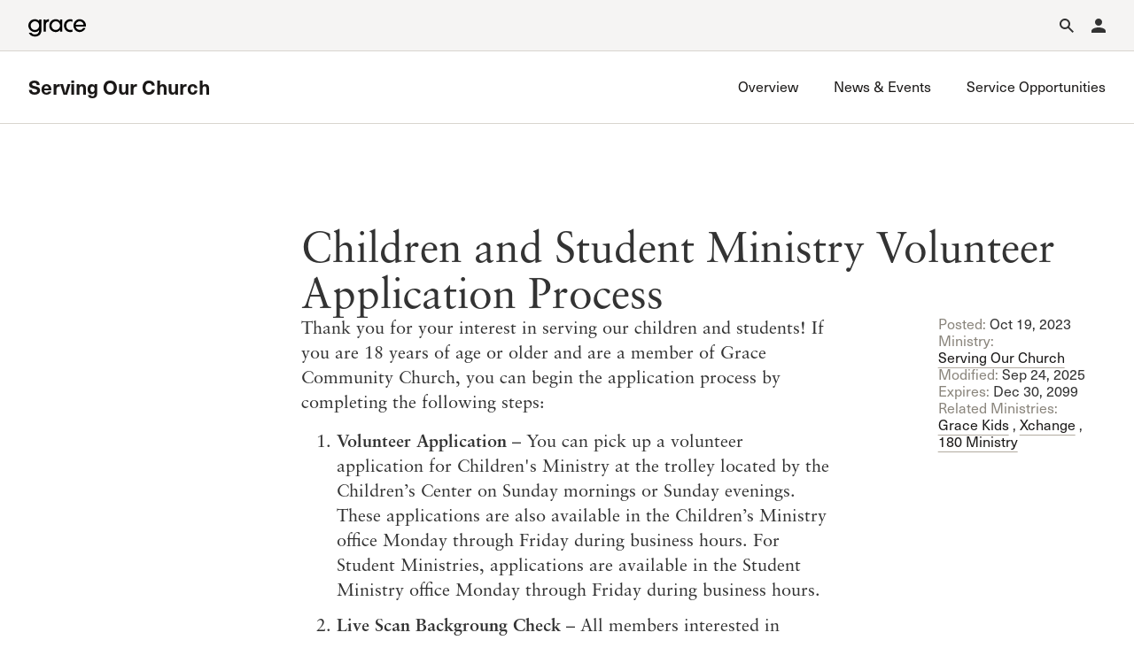

--- FILE ---
content_type: text/html; charset=utf-8
request_url: https://www.gracechurch.org/serve/posts/3842
body_size: 48765
content:
<!DOCTYPE html>
<html data-wf-page="6757a47b9466d54fb9130982" data-wf-site="66ec992a16d5a67302cdc461" lang="en">
<head>
    <meta charset="utf-8" />
    <meta name="viewport" content="initial-scale=1,maximum-scale=1,user-scalable=no">
    
        <meta property="og:title" content="Children and Student Ministry Volunteer Application Process" />
        <meta property="og:description" content="Thank you for your interest in serving our children and students!" />
        <meta property="og:image" content="https://s3.amazonaws.com/static.gracechurch.org/images/md/students-walking-faded.jpg" />
        <meta property="og:url" content="https://www.gracechurch.org/serve/posts/3842" />
        <meta name="twitter:title" content="Children and Student Ministry Volunteer Application Process" />
        <meta name="twitter:description" content="Thank you for your interest in serving our children and students!" />
        <meta name="twitter:image" content="https://s3.amazonaws.com/static.gracechurch.org/images/md/students-walking-faded.jpg" />
        <meta name="twitter:card" content="summary_large_image" />
        <meta name="description" content="Thank you for your interest in serving our children and students!" />
        <meta name="keywords" content="">



    <title>Children and Student Ministry Volunteer Application Process | Serving Our Church | Grace Community Church</title>

    <!-- Global site tag (gtag.js) - Google Analytics -->
    <script async src="https://www.googletagmanager.com/gtag/js?id=UA-3782401-6"></script>
    <script>
        window.dataLayer = window.dataLayer || [];
        function gtag() { dataLayer.push(arguments); }
        gtag('js', new Date());

        gtag('config', 'UA-3782401-6');
    </script>

    <link rel="apple-touch-icon" sizes="180x180" href="/Content/icons/apple-touch-icon.png?v=3">
    <link rel="icon" type="image/png" href="/Content/icons/favicon-32x32.png?v=3" sizes="32x32">
    <link rel="icon" type="image/png" href="/Content/icons/favicon-16x16.png?v=3" sizes="16x16">

    <link rel="shortcut icon" href="/Content/icons/favicon.ico?v=3">


    <link rel="stylesheet" href="/css/normalize.css?v=1.1">
    <link rel="stylesheet" href="/css/components.css?v=1.1">
    <link rel="stylesheet" href="/css/gracecomchurch.css?v=1.1">
    <script src="https://use.typekit.net/gjn2ask.js" type="text/javascript"></script>
    <script type="text/javascript">try { Typekit.load(); } catch (e) { }</script>
    <script type="text/javascript">!function (o, c) { var n = c.documentElement, t = " w-mod-"; n.className += t + "js", ("ontouchstart" in o || o.DocumentTouch && c instanceof DocumentTouch) && (n.className += t + "touch") }(window, document);</script>
    <link rel="stylesheet" href="/css/theme.css?v=1" />
    <link rel="stylesheet" href="/css/audio.css?v=1" />
    <link rel="stylesheet" href="/css/custom-player.css?v=2" />
    <script type="text/javascript">try { Typekit.load(); } catch (e) { }</script>
    <script type="text/javascript">!function (o, c) { var n = c.documentElement, t = " w-mod-"; n.className += t + "js", ("ontouchstart" in o || o.DocumentTouch && c instanceof DocumentTouch) && (n.className += t + "touch") }(window, document);</script>
     <link href="/content/icons/favicon.ico" rel="shortcut icon" type="image/x-icon">
    <link href="/content/icons/webclip.png" rel="apple-touch-icon">
    <meta name="apple-mobile-web-app-status-bar-style" content="black-translucent">
    <meta name="theme-color" content="white"><!-- Gold #BCA141 -->
    <!-- Grace Everything Custom CSS -->
    <link href="/css/grace-custom.css?v=1.2" rel="stylesheet" type="text/css">
    <style>
    

        .col .content-link-wrap .content-group {
                    padding: 0 .3rem 32px .3rem;
                }

         table.table-wide {
            width: 100%;
            max-width: 100%;
        }

        .table-wide > tbody > tr > td,
        .table-wide > tbody > tr > th,
        .table-wide > tfoot > tr > td,
        .table-wide > tfoot > tr > th,
        .table-wide > thead > tr > td {
            padding: 1em;
            vertical-align: top;
            border-top: 1px solid var(--swatches--gray);
        }

        .table-wide > tbody > tr:nth-child(odd) > td,
        .table-wide > tbody > tr:nth-child(odd) > th {
            background-color: var(--swatches--light-gray);
        }

        .table-wide > thead > tr > th 
        {
            padding: 16px;
            text-align: left;
        }
        .hidden {
            display: none !important;
            visibility: hidden !important;
        }
        .field-validation-error{
            color: red;
        }

        .validation-summary-errors ul {
            list-style: none;
            color: red;
        }
    </style>
    <link rel="stylesheet" href="https://cdn.jsdelivr.net/npm/@splidejs/splide@4.1.4/dist/css/splide-core.min.css" integrity="sha256-5uKiXEwbaQh9cgd2/5Vp6WmMnsUr3VZZw0a8rKnOKNU=" crossorigin="anonymous">
</head>

<body>
    
    <!-- Begin Header -->

    <nav aria-label="Main Navigation" class="nav is-ministry">
        <div class="nav__main is-mini">
            <div class="nav__container">
                <div class="nav__top-menu">
                    <div class="nav__logo-container">
                        <a href="/" aria-label="Go to Homepage" class="nav__logo-full w-nav-brand"><img width="Auto" height="115" alt="Grace Community Church" src="/content/icons/gcc-logo.svg" loading="lazy" class="gcc-logo"></a>
                        <a href="/" aria-label="Go to Homepage" class="nav__logo-mini w-nav-brand"><img loading="lazy" height="90" alt="Grace Community Church" src="/content/icons/grace-logo.svg" class="grace-logo"></a>
                    </div>
                    <div class="nav__top-menu-list">
                        <div role="region" class="nav__top-menu-item">
                            <button aria-label="Open Search" type="button" aria-haspopup="true" aria-expanded="false" aria-controls="top-menu-search" class="nav__top-toggle is-search">
                                <svg xmlns="http://www.w3.org/2000/svg" width="auto" viewbox="0 0 16 16" fill="none" height="16" class="icon-16">
                                    <path fill-rule="evenodd" clip-rule="evenodd" d="M10 6C10 8.20914 8.20914 10 6 10C3.79086 10 2 8.20914 2 6C2 3.79086 3.79086 2 6 2C8.20914 2 10 3.79086 10 6ZM9.47661 10.8907C8.49577 11.5892 7.29586 12 6 12C2.68629 12 0 9.31371 0 6C0 2.68629 2.68629 0 6 0C9.31371 0 12 2.68629 12 6C12 7.2958 11.5892 8.49566 10.8908 9.47646L15.9972 14.5828L14.583 15.9971L9.47661 10.8907Z" fill="currentColor"></path>
                                </svg>
                                <div class="icon__label-alt">Search</div>
                            </button>
                            <div id="top-menu-search" aria-hidden="true" class="nav__mega-menu is-top">
                                <button aria-label="Close Search Menu" type="button" aria-expanded="true" class="nav__menu-close">
                                    <svg xmlns="http://www.w3.org/2000/svg" width="auto" viewbox="0 0 16 16" fill="none" height="16" class="icon-16">
                                        <path fill-rule="evenodd" clip-rule="evenodd" d="M8 6.62147L14.6215 0L16 1.37853L9.37853 8L16 14.6215L14.6215 16L8 9.37852L1.37853 16L0 14.6215L6.62147 8L5.22905e-07 1.37853L1.37853 5.81005e-08L8 6.62147Z" fill="currentColor"></path>
                                    </svg>
                                    <div class="icon__label-alt">Close</div>
                                </button>
                                <div class="nav__scroll-overlay"></div>
                                <div class="nav__menu-content">
                                    <div class="row row--align-end row--justify-end is--row-gap-md">
                                        <div class="col col-lg-6 col-md-12">
                                            <div class="menu__list-area">
                                                <div class="menu__list-group">
                                                    <div class="nav__search">
                                                        <div class="nav__search-icon">
                                                            <div fill="none" viewbox="0 0 16 16" class="icon-16 is--icon-20"><img loading="lazy" src="/content/icons/search-icon.svg" alt="" class="icon-16 is--icon-20"></div>
                                                        </div>
                                                        <div role="search" class="nav__search-form w-form">
                                                            <div class="nav__search-container" data-wf-page-id="67d8fb462e50eb309de34451" data-wf-element-id="67184d4a-6294-9dc9-dad9-adc05257d5c1">
                                                                <label for="nav-search-input-2" class="nav__search-field-label">Search</label>
                                                                <input class="nav__search-field is-search-field-lg w-input" maxlength="256" name="Search" id="nav-search-input" data-name="Search" aria-label="Search Grace Church" placeholder="Search Grace Church" type="text" autocomplete="off" autofocus="true" required="">
                                                                <input type="submit" data-wait="Please wait..." class="nav__search-btn w-button" value="Submit" id="SiteSearchSubmit">
                                                            </div>
                                                            <div class="w-form-done"></div>
                                                            <div class="w-form-fail"></div>
                                                        </div>
                                                    </div>
                                                </div>
                                                <div class="menu__list-group">
                                                    <ul role="list" class="menu__list-links">
                                                        <li class="menu__list-links">
                                                            <a href="/sermons/all" class="link-forward-reveal">Advanced Sermon Search</a>
                                                        </li>
                                                        <li class="menu__list-links">
                                                            <a href="/outreach/groups" class="link-forward-reveal">International Ministries</a>
                                                        </li>
                                                        <li class="menu__list-links">
                                                            <a href="/search" class="link-forward-reveal">Search Site</a>
                                                        </li>
                                                    </ul>
                                                </div>
                                            </div>
                                        </div>
                                    </div>
                                </div>
                            </div>
                        </div>
                        <div role="region" class="nav__top-menu-item">
                            <button aria-label="Open Account Menu" type="button" aria-haspopup="true" aria-expanded="false" aria-controls="top-menu-account" class="nav__top-toggle is-account">
                                <svg xmlns="http://www.w3.org/2000/svg" width="auto" viewbox="0 0 14 14" fill="none" height="14" class="icon-16">
                                    <path d="M7 0C7.92826 0 8.8185 0.368749 9.47487 1.02513C10.1313 1.6815 10.5 2.57174 10.5 3.5C10.5 4.42826 10.1313 5.3185 9.47487 5.97487C8.8185 6.63125 7.92826 7 7 7C6.07174 7 5.1815 6.63125 4.52513 5.97487C3.86875 5.3185 3.5 4.42826 3.5 3.5C3.5 2.57174 3.86875 1.6815 4.52513 1.02513C5.1815 0.368749 6.07174 0 7 0ZM7 8.75C10.8675 8.75 14 10.3162 14 12.25V14H0V12.25C0 10.3162 3.1325 8.75 7 8.75Z" fill="currentColor"></path>
                                </svg>
                                <div class="icon__label-alt">Account</div>
                            </button>
                            <div id="top-menu-account" aria-hidden="true" class="nav__mega-menu is-top">
                                <button aria-label="Close Search Menu" type="button" aria-expanded="true" class="nav__menu-close">
                                    <svg xmlns="http://www.w3.org/2000/svg" width="auto" viewbox="0 0 16 16" fill="none" height="16" class="icon-16">
                                        <path fill-rule="evenodd" clip-rule="evenodd" d="M8 6.62147L14.6215 0L16 1.37853L9.37853 8L16 14.6215L14.6215 16L8 9.37852L1.37853 16L0 14.6215L6.62147 8L5.22905e-07 1.37853L1.37853 5.81005e-08L8 6.62147Z" fill="currentColor"></path>
                                    </svg>
                                    <div class="icon__label-alt">Close</div>
                                </button>
                                <div class="nav__scroll-overlay"></div>
                                <div class="nav__menu-content">
                                    <div class="row row--justify-end is--row-gap-md">
                                        <div class="col col-lg-3 col-md-12">
                                            <div class="menu__list-area">
                                                <div class="menu__list-group">
                                                    <h3 class="menu__list-heading is-account">
                                                            <span>Account</span>

                                                    </h3>

                                                        <div class="menu__list-text-start">Have an account? <a href="/account/login" class="link-inline">Sign in</a> now.<br>‍</div>
                                                        <a href="/account/create" class="link-forward w-inline-block">
                                                            <div>Create an account</div>
                                                        </a>
                                                        <a href="/faq/account" class="link-forward-reveal w-inline-block">
                                                            <div>Account FAQ</div>
                                                        </a>

                                                </div>
                                            </div>
                                        </div>
                                        <div class="col col-lg-3 col-md-12">
                                            <div class="menu__list-area">
                                                <div class="menu__list-group">
                                                        <ul role="list" class="menu__list-links w-list-unstyled">

                                                            <li class="menu__list-links">
                                                                <a href="/account/forgot" class="link-forward-reveal">Forgot Password?</a>
                                                            </li>
                                                            <li class="menu__list-links">
                                                                <a href="/membership" class="link-forward-reveal">Learn about Church Membership</a>
                                                            </li>

                                                        </ul>
                                                </div>
                                            </div>
                                        </div>
                                    </div>
                                </div>
                            </div>
                        </div>

                        <button aria-label="Open Main Menu" type="button" aria-haspopup="true" aria-expanded="false" aria-controls="main-menu" class="nav__top-toggle is-main">
                            <svg xmlns="http://www.w3.org/2000/svg" width="auto" viewbox="0 0 16 16" fill="none" height="16" class="icon-16">
                                <path fill-rule="evenodd" clip-rule="evenodd" d="M16 2H0V0H16V2Z" fill="currentColor"></path>
                                <path fill-rule="evenodd" clip-rule="evenodd" d="M16 9H0V7H16V9Z" fill="currentColor"></path>
                                <path fill-rule="evenodd" clip-rule="evenodd" d="M16 16H0V14H16V16Z" fill="currentColor"></path>
                            </svg>
                            <div class="icon__label-alt">Menu</div>
                        </button>

                    </div>
                </div>
                <div id="main-menu" aria-hidden="true" class="nav__main-menu">
                    <button aria-label="Close Main Menu" type="button" aria-expanded="true" class="nav__menu-close">
                        <svg xmlns="http://www.w3.org/2000/svg" width="auto" viewBox="0 0 16 16" fill="none" height="16" class="icon-16">
                            <path fill-rule="evenodd" clip-rule="evenodd" d="M8 6.62147L14.6215 0L16 1.37853L9.37853 8L16 14.6215L14.6215 16L8 9.37852L1.37853 16L0 14.6215L6.62147 8L5.22905e-07 1.37853L1.37853 5.81005e-08L8 6.62147Z" fill="currentColor"></path>
                        </svg>
                        <div class="icon__label-alt">Close</div>
                    </button>
                </div>
            </div>
        </div>
        <div class="nav__sub">
            <div class="nav__container">
                <div class="nav__sub-wrapper">
                    <div class="nav__sub-header">
                        <div class="nav__ministry-logo">
                            <a href="/serve" class="nav__ministry-logo-link">Serving Our Church</a>
                        </div><button aria-label="Open Sub Menu" type="button" aria-haspopup="true" aria-expanded="false" aria-controls="sub-menu" class="nav__top-toggle is-sub">
                            <svg xmlns="http://www.w3.org/2000/svg" width="auto" viewbox="0 0 16 16" fill="none" height="16" class="icon-16">
                                <path fill-rule="evenodd" clip-rule="evenodd" d="M16 2H0V0H16V2Z" fill="currentColor"></path>
                                <path fill-rule="evenodd" clip-rule="evenodd" d="M16 9H0V7H16V9Z" fill="currentColor"></path>
                                <path fill-rule="evenodd" clip-rule="evenodd" d="M16 16H0V14H16V16Z" fill="currentColor"></path>
                            </svg>
                            <div class="icon__label-alt">Menu</div>
                        </button>
                    </div>
                    <div id="sub-menu" aria-hidden="false" class="nav__main-menu">
                        <button aria-label="Close Main Menu" type="button" aria-expanded="true" class="nav__menu-close">
                            <svg xmlns="http://www.w3.org/2000/svg" width="auto" viewbox="0 0 16 16" fill="none" height="16" class="icon-16">
                                <path fill-rule="evenodd" clip-rule="evenodd" d="M8 6.62147L14.6215 0L16 1.37853L9.37853 8L16 14.6215L14.6215 16L8 9.37852L1.37853 16L0 14.6215L6.62147 8L5.22905e-07 1.37853L1.37853 5.81005e-08L8 6.62147Z" fill="currentColor"></path>
                            </svg>
                            <div class="icon__label-alt">Close</div>
                        </button>
                        <div class="nav__main-menu-list">
                            <div class="nav__main-menu-item">
                                <a aria-haspopup="false" href="/serve" class="nav__main-link w-inline-block">
                                    <div class="nav__main-toggle-wrapper">                                    
                                            <div class="nav__main-toggle-text">Overview</div>
                                        <div class="nav__main-toggle-underline"></div>
                                    </div>
                                </a>
                            </div>
                            

                                <div class="nav__main-menu-item">
                                    <a aria-haspopup="false" href="/serve/news" class="nav__main-link w-inline-block">
                                        <div class="nav__main-toggle-wrapper">
                                                <div class="nav__main-toggle-text">News &amp; Events</div>
                                            
                                            <div class="nav__main-toggle-underline"></div>
                                        </div>
                                    </a>
                                </div>
                                    <div class="nav__main-menu-item">
                                        <a aria-haspopup="false" href="/serve/posts/3819" class="nav__main-link w-inline-block">
                                            <div class="nav__main-toggle-wrapper">
                                                <div class="nav__main-toggle-text">Service Opportunities</div>
                                                <div class="nav__main-toggle-underline"></div>
                                            </div>
                                        </a>
                                    </div>
                            
                            

                        </div>
                    </div>
                </div>
            </div>
        </div>
        <div class="nav__site-overlay"></div>
    </nav>


    <div id="top" class="page-top is--alt-bg is--ministry"></div>

    <!-- End Header -->
    <div>
        <script src="/js/jquery-3.7.1.min.js"></script>
        <script src="/js/jquery-ui.min.js"></script>
        <script src="/js/jquery.validate.unobtrusive.js"></script>


        



<div class="section">
    <div class="container is--row-gap-xl">
        <div class="row row--justify-end">
            <div class="col col-lg-9 col-sm-12">
                <div class="content-group">

                        <h1 class="heading-two">Children and Student Ministry Volunteer Application Process</h1>



                        <div class="content-item">
                            <div class="contains-tag">
                                <h2 class="text-featured">


                                </h2>
                            </div>
                            <ul role="list" class="meta__list">
                                <li>
                                </li>




                            </ul>
                        </div>
                            <ul role="list" class="page-menu-list">
                            </ul>

                </div>
            </div>
        </div>
        <div class="row row--justify-between row--md-justify-end is--row-gap-lg">
            <div class="col col-lg-9 col-md-12 is--flex-vertical is--row-gap-lg">
                <div class="row row--justify-end">
                    <div class="col col-lg-8 col-md-9 col-sm-12">
                        <div class="content-area">
                            <div class="article-body">
                                <p>
	Thank you for your interest in serving our children and students! If you are 18 years of age or older and are a member of Grace Community Church, you can begin the application process by completing the following steps:</p>
<ol>
	<li>
		<strong>Volunteer Application</strong> &ndash; You can pick up a volunteer application for Children&#39;s Ministry at the trolley located by the Children&rsquo;s Center on Sunday mornings or Sunday evenings. These applications are also available in the Children&rsquo;s Ministry office Monday through Friday during business hours. For Student Ministries, applications are available in the Student Ministry office Monday through Friday during business hours.</li>
	<li>
		<strong>Live Scan Backgroung Check&nbsp;</strong>&ndash; All members interested in joining Children&rsquo;s or Student Ministry must complete a Live Scan background check. Live Scan instruction packets are available at <a href="https://www.gracechurch.org/gracekids/posts/3542">gracechurch.org/backgroundcheck</a> or at the trolley located by the Children&#39;s Center, in the Children&#39;s Ministry office, or in the Student Ministry office.</li>
	<li>
		<strong>Ministry Safe Training</strong> &ndash; Once you have completed your Live Scan background check and have submitted your completed Live Scan forms to the Children&rsquo;s or Student Ministry offices, you will be emailed an online, one-hour Ministry Safe training. All applicants must complete this step <strong>prior </strong>to serving with minors.</li>
	<li>
		<strong>Interview with Ministry Leader</strong> &ndash; After completing Live Scan, Ministry Safe, and your Volunteer Application, one of our ministry leaders will contact you to complete an interview <strong>prior </strong>to your start of service.</li>
</ol>
<p>
	For more information about Children&#39;s Ministry, email <a href="mailto:childrens@gracechurch.org">childrens@gracechurch.org</a>. For more information about Student Ministry, email <a href="mailto:ksmith@gracechurch.org">ksmith@gracechurch.org</a>.</p>

                            </div>
                        </div>
                    </div>
                </div>
            </div>
            <div class="col col-lg-2 col-md-9 col-sm-12">
                <div class="content-area">
                    <ul role="list" class="meta__list">
                        <li><span class="meta__list-label">Posted:</span> Oct 19, 2023</li>
                        <li>
                            <span class="meta__list-label">Ministry:</span>
                            <span><a href="/serve" class="link-inline"> Serving Our Church</a></span>
                        </li>
                        <li><span class="meta__list-label">Modified:</span> <span>Sep 24, 2025</span></li>
                        <li><span class="meta__list-label">Expires:</span> <span>Dec 30, 2099</span></li>
                            <li>
                                <span class="meta__list-label">Related Ministries:</span>
                                    <a href="/gracekids" class="link-inline">Grace Kids</a>
                                        <span>, </span>
                                    <a href="/xchange" class="link-inline">Xchange</a>
                                        <span>, </span>
                                    <a href="/180" class="link-inline">180 Ministry</a>

                            </li>

                    </ul>



                </div>
            </div>
        </div>


    </div>
</div>















<script>
    var refTagger = {
        settings: {
            bibleVersion: "NASB",
            socialSharing: ["twitter", "facebook"],
            customStyle: {
                heading: {
                    backgroundColor: "#DEDEDE",
                    color: "#656565"
                }
            }
        }
    };
    (function (d, t) {
        var g = d.createElement(t), s = d.getElementsByTagName(t)[0];
        g.src = "//api.reftagger.com/v2/RefTagger.js";
        s.parentNode.insertBefore(g, s);
    }(document, "script"));
</script>
    </div>


    <!-- Begin Footer -->
    <footer class="footer">
        <div class="w-embed">
            <style>
                .footer a {
                    color: var(--swatches--gray);
                }

                .footer .link-forward-reveal, .footer .link-forward {
                    background-image: url('https://cdn.prod.website-files.com/66ec992a16d5a67302cdc461/66fadde59d169c4e79ccaeb2_small-arrow-white.svg');
                }
            </style>
        </div>
        <div class="footer__about">
            <div class="container">
                <div class="row row--justify-end is--row-gap-lg">
                    <div class="col col-lg-3 col-md-6 col-xs-12">
                        <a aria-label="Go to Homepage" href="https://www.gracechurch.org/" class="footer__logo-link w-inline-block"><img src="/Content/icons/gcc-logo-white.svg" loading="lazy" alt="Grace Community Church" height="115" class="grace-logo-footer"></a>
                    </div>
                    <div class="col col-lg-3 col-md-6 col-xs-12">
                        <div class="content-item">
                            <ul role="list" class="menu__list-links w-list-unstyled">
                                <li class="menu__list-links">
                                    <a href="/about#sunday-services" class="link-forward">Service Times</a>
                                </li>
                                <li class="menu__list-links">
                                    <a href="/live" class="link-forward">Livestream</a>
                                </li>
                                <li class="menu__list-links">
                                    <a href="/gracetoday" class="link-forward">Bulletin</a>
                                </li>
                            </ul>
                        </div>
                    </div>
                 <div class="col col-lg-3 col-md-6 col-xs-12">
                        <div class="content-item">
                            <div fill="none" viewbox="0 0 16 16">
                                <h2 class="heading-text-group">Location</h2>
                                <p class="text-summary">Grace Community Church<br>13248 Roscoe Blvd<br>Sun Valley, CA 91352</p>
                            </div>
                            <a href="/about#directions" class="link-forward w-inline-block">
                                <div>Maps and Directions</div>
                            </a>
                        </div>
                    </div>
                    <div class="col col-lg-3 col-md-6 col-xs-12">
                        <div class="content-item">
                            <div fill="none" viewbox="0 0 16 16">
                                <h2 class="heading-text-group">Contact</h2>
                                <p class="text-summary">Main Office<br>Monday–Friday 8 am–5 pm<br>818-909-5500</p>
                            </div>
                            <a href="/about/connect#contact" class="link-forward w-inline-block">
                                <div>More contact information</div>
                            </a>
                        </div>
                    </div>
                </div>
            </div>
        </div>
        <nav aria-label="Footer Navigation" class="footer__menu">
            <div class="container is--row-gap-xl">
                <div class="row">
                    <div class="col col-lg-12">
                        <p>
                            <a href="/" class="footer__link-inline"><strong>Grace Church</strong></a> / <a href="/about" class="footer__link-inline">About</a> / <a href="/sermons" class="footer__link-inline">Sermons</a> / <a href="/news" class="footer__link-inline">News &amp; Events</a> / <a href="/giving" class="footer__link-inline">Give</a> / <a href="/search" class="footer__link-inline">Search</a> / <a href="/account" class="footer__link-inline">Account</a>
                        </p>
                    </div>
                </div>
                <div class="row is--row-gap-md is--hid-xs">
                    <div class="col col-lg-3 col-md-6 col-xs-12">
                        <div class="menu__list-area footer">
                            <div class="menu__list-group">
                                <div class="menu__list-heading">Ministries</div>
                                <ol role="list" class="menu__list-links">
                                    <li class="menu__list-links">
                                        <a href="/motw" class="link-forward-reveal">Men of the Word</a>
                                    </li>
                                    <li class="menu__list-links">
                                        <a href="/women" class="link-forward-reveal">Women’s Ministries</a>
                                    </li>
                                    <li class="menu__list-links">
                                        <a href="/crossroads" class="link-forward-reveal">College (Crossroads)</a>
                                    </li>
                                    <li class="menu__list-links">
                                        <a href="/180" class="link-forward-reveal">High School (180)</a>
                                    </li>
                                    <li class="menu__list-links">
                                        <a href="/xchange" class="link-forward-reveal">Middle School (Xchange)</a>
                                    </li>
                                    <li class="menu__list-links">
                                        <a href="/gracekids" class="link-forward-reveal">Children’s (Grace Kids)</a>
                                    </li>
                                    <li class="menu__list-links">
                                        <a href="/espanol" class="link-forward-reveal">Grace en Español</a>
                                    </li>
                                    <li class="menu__list-links">
                                        <a href="/special" class="link-forward-reveal">Special Ministries</a>
                                    </li>
                                    <li class="menu__list-links">
                                        <a href="/music" class="link-forward-reveal">Music Ministry</a>
                                    </li>
                                </ol>
                            </div>

                        </div>
                    </div>
                    <div class="col col-lg-3 col-md-6 col-xs-12">
                        <div class="menu__list-area footer">
                            <div class="menu__list-group">
                                <div class="menu__list-heading">Fellowship Groups</div>
                                <ul role="list" class="menu__list-links w-list-unstyled">
                                    <li class="menu__list-links">
                                        <a href="/anchored" class="link-forward-reveal">Anchored</a>
                                    </li>
                                    <li class="menu__list-links">
                                        <a href="/commissioned" class="link-forward-reveal">Commissioned</a>
                                    </li>
                                    <li class="menu__list-links">
                                        <a href="/cornerstone" class="link-forward-reveal">Cornerstone</a>
                                    </li>
                                    <li class="menu__list-links">
                                        <a href="/gracelife" class="link-forward-reveal">GraceLife</a>
                                    </li>
                                    <li class="menu__list-links">
                                        <a href="/jointheirs" class="link-forward-reveal">Joint Heirs</a>
                                    </li>
                                    <li class="menu__list-links">
                                        <a href="/sojourners" class="link-forward-reveal">Sojourners</a>
                                    </li>
                                    <li class="menu__list-links">
                                        <a href="/steadfast" class="link-forward-reveal">Steadfast</a>
                                    </li>
                                </ul>
                            </div>
                            <div class="menu__list-group">
                                <div class="menu__list-heading">Other</div>
                                <ul role="list" class="menu__list-links w-list-unstyled">
                                    <li class="menu__list-links">
                                        <a href="/regen" class="link-forward-reveal">Camp Regeneration</a>
                                    </li>
                                    <li class="menu__list-links">
                                        <a href="/conferenciaexpositores" class="link-forward-reveal">Conferencia Expositores</a>
                                    </li>
                                    <li class="menu__list-links">
                                        <a href="/graceadvance" class="link-forward-reveal">Grace Advance</a>
                                    </li>
                                    <li class="menu__list-links">
                                        <a href="/shepherdsconference" class="link-forward-reveal">Shepherds Conference</a>
                                    </li>
                                    <li class="menu__list-links">
                                        <a href="/vbs" class="link-forward-reveal">Vacation Bible School</a>
                                    </li>
                                </ul>
                            </div>
                        </div>
                    </div>
                    <div class="col col-lg-3 col-md-6 col-xs-12">
                        <div class="menu__list-area footer">
                            <div class="menu__list-group">
                                <div class="menu__list-heading">Outreach</div>
                                <ul role="list" class="menu__list-links w-list-unstyled">
                                    <li class="menu__list-links">
                                        <a href="/international" class="link-forward-reveal">International Outreach</a>
                                    </li>
                                    <li class="menu__list-links">
                                        <a href="/stm" class="link-forward-reveal">Short-Term Ministries</a>
                                    </li>
                                    <li class="menu__list-links">
                                        <a href="/local" class="link-forward-reveal">Local Outreach</a>
                                    </li>
                                </ul>
                            </div>
                            <div class="menu__list-group">
                                <div class="menu__list-heading">Training &amp; Resources</div>
                                <ul role="list" class="menu__list-links w-list-unstyled">
                                    <li class="menu__list-links">
                                        <a href="/fof" class="link-forward-reveal">Fundamentals of the Faith</a>
                                    </li>
                                    <li class="menu__list-links">
                                        <a href="/gracebooks" class="link-forward-reveal">Grace Books</a>
                                    </li>
                                    <li class="menu__list-links">
                                        <a href="/curriculum" class="link-forward-reveal">Grace Curriculum</a>
                                    </li>
                                    <li class="menu__list-links">
                                        <a href="/education" class="link-forward-reveal">Grace Education</a>
                                    </li>
                                    <li class="menu__list-links">
                                        <a href="/evangelism" class="link-forward-reveal">Grace Evangelism</a>
                                    </li>
                                    <li class="menu__list-links">
                                        <a href="/equip" class="link-forward-reveal">Grace Equip</a>
                                    </li>
                                    <li class="menu__list-links">
                                        <a href="/gracemedia" class="link-forward-reveal">Grace Media</a>
                                    </li>
                                    <li class="menu__list-links">
                                        <a href="/premarital" class="link-forward-reveal">Premarital &amp; Marriage</a>
                                    </li>

                                </ul>
                            </div>

                        </div>
                    </div>
                    <div class="col col-lg-3 col-md-6 col-xs-12">
                        <div class="menu__list-area footer">
                            <div class="menu__list-group">
                                <div class="menu__list-heading">Member Services</div>
                                <ul role="list" class="menu__list-links w-list-unstyled">
                                    <li class="menu__list-links">
                                        <a href="/membership" class="link-forward-reveal">Membership</a>
                                    </li>
                                    <li class="menu__list-links">
                                        <a href="/serve" class="link-forward-reveal">Serving</a>
                                    </li>
                                    <li class="menu__list-links">
                                        <a href="/counseling" class="link-forward-reveal">Counseling</a>
                                    </li>
                                    <li class="menu__list-links">
                                        <a href="/congregationalcare" class="link-forward-reveal">Congregational Care</a>
                                    </li>
                                    <li class="menu__list-links">
                                        <a href="/prayer" class="link-forward-reveal">Prayer</a>
                                    </li>
                                    <li class="menu__list-links">
                                        <a href="/weddings" class="link-forward-reveal">Weddings</a>
                                    </li>
                                </ul>
                            </div>
                            <div class="menu__list-group">
                                <div class="menu__list-heading">Family of Ministries</div>
                                <ul role="list" class="menu__list-links w-list-unstyled">
                                    <li class="menu__list-links">
                                        <a href="/gty" class="link-forward-reveal">Grace to You</a>
                                    </li>
                                    <li class="menu__list-links">
                                        <a href="/macarthur-trust" class="link-forward-reveal">John MacArthur Trust</a>
                                    </li>
                                    <li class="menu__list-links">
                                        <a href="/jmpg" class="link-forward-reveal">John MacArthur Publishing Group</a>
                                    </li>
                                    <li class="menu__list-links">
                                        <a href="/tmai" class="link-forward-reveal">The Master’s Academy International</a>
                                    </li>
                                    <li class="menu__list-links">
                                        <a href="/tms" class="link-forward-reveal">The Master’s Seminary</a>
                                    </li>
                                    <li class="menu__list-links">
                                        <a href="/tmu" class="link-forward-reveal">The Master’s University</a>
                                    </li>
                                </ul>
                            </div>
                            
                        </div>
                    </div>
                </div>
            </div>
        </nav>
        <div class="footer__credits">
            <div class="container">
                <div class="row is--row-gap-sm">
                    <div class="col col-lg-6 col-md-9 col-sm-12">
                        <div>All Rights Reserved © Grace Community Church 2026</div>
                    </div>
                    <div class="col col-lg-3 col-md-9 col-xs-6">
                        <div>
                        </div>
                    </div>
                    <div class="col col-lg-3 is--last-xs col-xs-6">
                        <a href="#top" class="link-up--inverted">Back to top</a>
                    </div>
                </div>
            </div>
        </div>
    </footer>
 <script src="/js/webflow.js" type="text/javascript"></script>
    <script src="https://cdn.jsdelivr.net/npm/@splidejs/splide@4.1.4/dist/js/splide.min.js" integrity="sha256-FZsW7H2V5X9TGinSjjwYJ419Xka27I8XPDmWryGlWtw=" crossorigin="anonymous"></script>
    <script>
        // Get all slider containers
        const containers = document.querySelectorAll('.is--splide'); // This references the additional class on .section divs. This allows for multiple on same page.
        containers.forEach((container) => {
            // Find the Splide element and initialize it
            const splideElement = container.querySelector('.splide');
            const splide = new Splide(splideElement, {
                rewind: false,
                perPage: 4,
                breakpoints: {
                    478: { perPage: 1 }, // Portrait Mobile
                    767: { perPage: 2 }, // Landscape Mobile
                    991: { perPage: 2 }, // Tablet
                },
                arrows: false, // Disable default arrows
                pagination: false,
            }).mount();
            // Attach custom button functionality to the specific Splide instance
            const prevButton = container.querySelector('.slider-nav__previous');
            const nextButton = container.querySelector('.slider-nav__next');
            // Function to update button states
            const updateButtons = () => {
                if (splide.index === 0) {
                    prevButton.classList.add('is--disabled');
                } else {
                    prevButton.classList.remove('is--disabled');
                }
                if (splide.index === splide.Components.Controller.getEnd()) {
                    nextButton.classList.add('is--disabled');
                } else {
                    nextButton.classList.remove('is--disabled');
                }
            };
            prevButton.addEventListener('click', () => splide.go('<')); // Move to previous slide
            nextButton.addEventListener('click', () => splide.go('>')); // Move to next slide
            // Listen for slider changes
            splide.on('mounted moved updated', updateButtons);
            // Initialize button states
            updateButtons();
        });

            $(document).ready(function () {
            $("#SiteSearchSubmit").click(function (event) {
                var searchCriteria = $('#nav-search-input').val();

                var url = "/search?criteria=" + searchCriteria.replace(/ /g, '-').replace(/\./g, '').replace(/\//g, '').replace(/\’/g, '\'').replace(/\"/g, '').replace(/--/g, '-');
                window.open(url, "_self");

            });
            $('#nav-search-input').keydown(function (e) {
                if (e.keyCode === 13) {
                    var searchCriteria = $('#nav-search-input').val();

                var url = "/search?criteria=" + searchCriteria.replace(/ /g, '-').replace(/\./g, '').replace(/\//g, '').replace(/\’/g, '\'').replace(/\"/g, '').replace(/--/g, '-');
                window.open(url, "_self");

                }
            });

        });
        

    </script>
    <script src="/js/grace-nav.js" type="text/javascript"></script>
</body>
</html>
